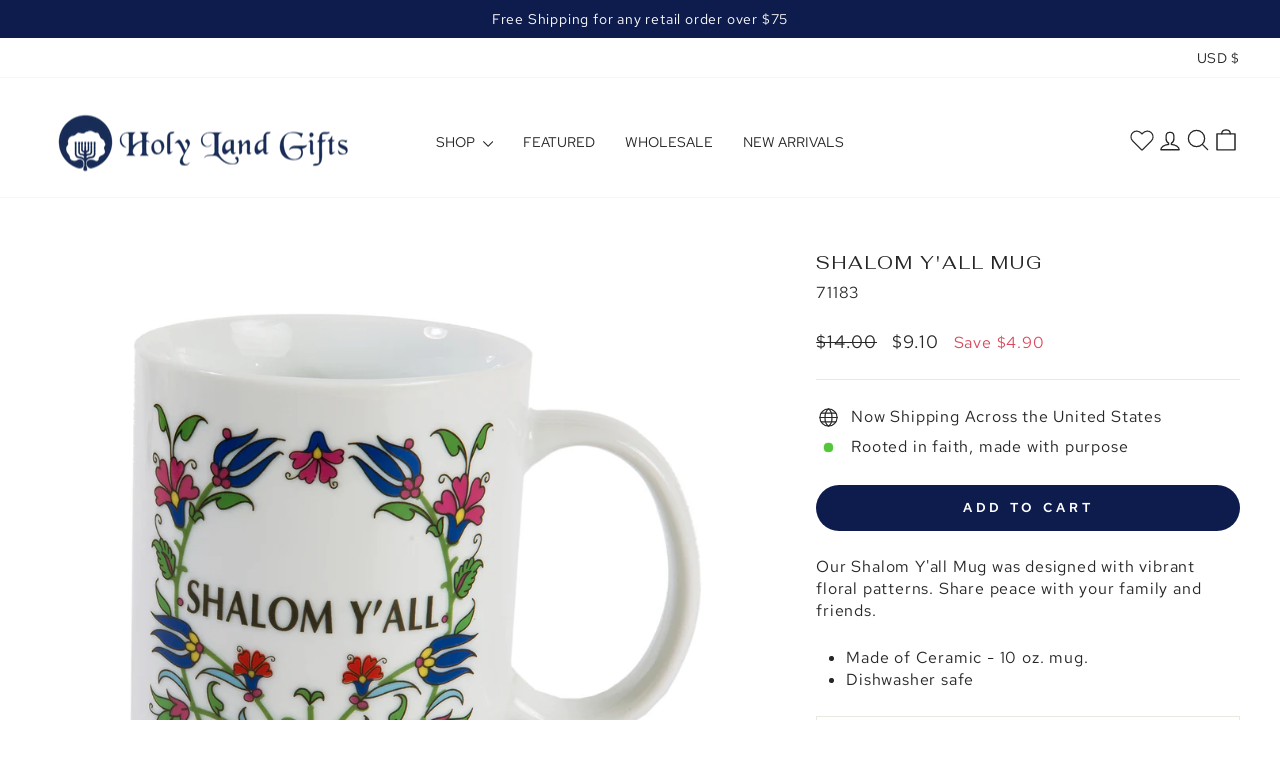

--- FILE ---
content_type: application/x-javascript
request_url: https://app.cart-bot.net/public/status/shop/shofartallit.myshopify.com.js?1769179032
body_size: -298
content:
var giftbee_settings_updated='1768939503c';

--- FILE ---
content_type: text/javascript
request_url: https://www.holylandgifts.net/cdn/shop/t/20/assets/custom.js?v=143785657144140609491757686840
body_size: 100
content:
document.querySelectorAll(".megamenu__heading-item").forEach(item=>{item.addEventListener("mouseenter",()=>{let menuId=item.dataset.menu;document.querySelectorAll(".megamenu__heading-item").forEach(el=>el.classList.remove("active")),document.querySelectorAll(".megamenu__submenu").forEach(el=>el.classList.remove("active")),document.querySelectorAll(".megamenu__image").forEach(el=>el.classList.remove("active")),item.classList.add("active"),document.querySelector(`.megamenu__submenu[data-menu="${menuId}"]`)?.classList.add("active"),document.querySelector(`.megamenu__image[data-menu="${menuId}"]`)?.classList.add("active")})}),document.addEventListener("DOMContentLoaded",function(){const popup=document.getElementById("ContactPopup"),openBtn=document.querySelector("[data-contact-open]");function togglePopup(){popup.classList.contains("show")?(popup.classList.remove("show"),setTimeout(()=>popup.style.display="none",300)):(popup.style.display="block",setTimeout(()=>popup.classList.add("show"),10))}openBtn&&openBtn.addEventListener("click",togglePopup)}),document.addEventListener("DOMContentLoaded",function(){const options=document.querySelector(".multiselect-options"),checkboxes=options?options.querySelectorAll("input.product-checkbox"):[],hiddenInput=document.querySelector(".hidden-Val"),form=document.querySelector(".contact-form"),submitBtn=form?form.querySelector("button.product-contact-btn[type='submit']"):null,selectedWrapper=document.querySelector(".selected-products"),selectedList=document.getElementById("selectedProductsList");if(options&&checkboxes.length>0&&hiddenInput&&form&&submitBtn&&selectedWrapper&&selectedList){let updateHiddenField2=function(){const selected=Array.from(checkboxes).filter(c=>c.checked).map((c,i)=>{const qtyInput=c.closest(".checkbox-item").querySelector(".product-quantity");return`${i+1}. ${c.value} - Qty: ${qtyInput.value}`});hiddenInput.value=selected.join(`
`),selectedList.innerHTML="",selected.length>0?(selectedWrapper.style.display="block",selected.forEach(item=>{const li=document.createElement("li");li.textContent=item,selectedList.appendChild(li)})):selectedWrapper.style.display="none"};var updateHiddenField=updateHiddenField2;checkboxes.forEach(cb=>{const qtyInput=cb.closest(".checkbox-item").querySelector(".product-quantity");cb.addEventListener("change",function(){cb.checked?(qtyInput.disabled=!1,qtyInput.value=1):(qtyInput.disabled=!0,qtyInput.value=0),updateHiddenField2();const anyChecked=Array.from(checkboxes).some(c=>c.checked);submitBtn&&(submitBtn.disabled=!anyChecked)}),qtyInput.addEventListener("input",function(){cb.checked&&updateHiddenField2()})})}});
//# sourceMappingURL=/cdn/shop/t/20/assets/custom.js.map?v=143785657144140609491757686840
